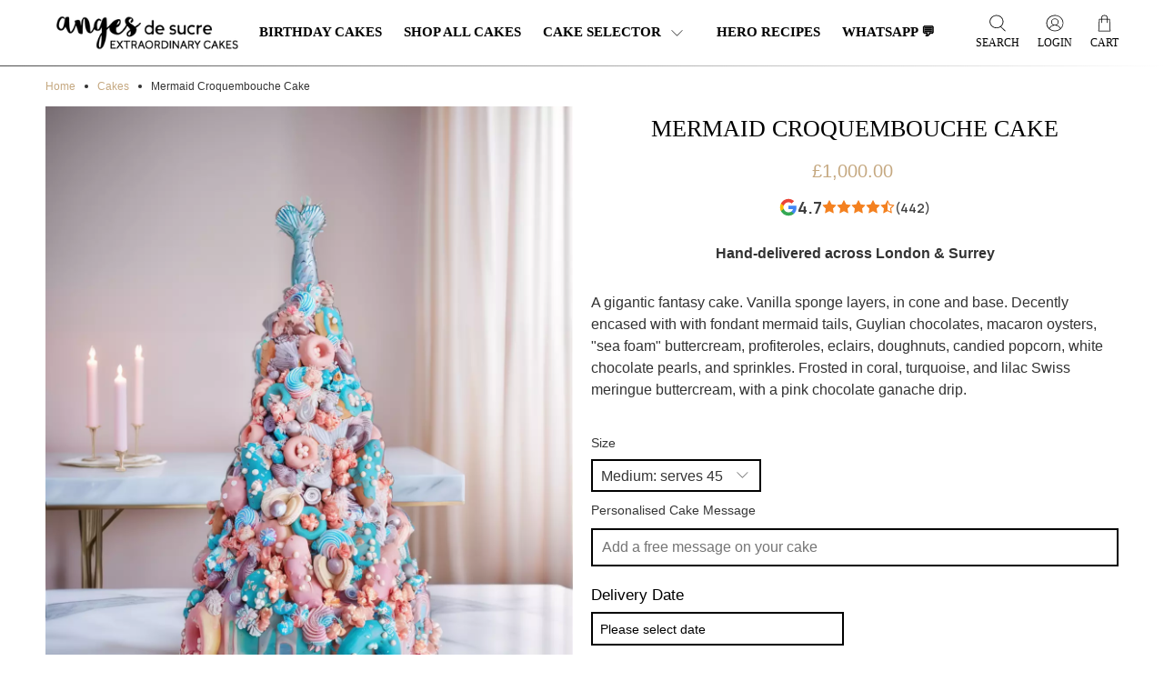

--- FILE ---
content_type: text/javascript
request_url: https://www.angesdesucre.com/cdn/shop/t/151/assets/z__jsGallery.js?v=49469980495819359561759829616
body_size: 31
content:
(()=>{var __webpack_exports__={};window.PXUTheme.jsGallery={init:function($section){window.PXUTheme.jsGallery=$.extend(this,window.PXUTheme.getSectionData($section)),this.use_mobile_slider&&this.createSlider($section),this.crop_images_mobile&&window.PXUTheme.media_queries.medium.matches&&this.cropMobileImages($section,!0),$(window).on("resize",()=>{this.crop_images_mobile&&window.PXUTheme.media_queries.medium.matches?this.cropMobileImages($section,!0):this.crop_images_mobile&&window.PXUTheme.media_queries.large.matches&&this.cropMobileImages($section,!1)}),this.gallery_type==="vertical-masonry"&&(!this.use_mobile_slider||window.PXUTheme.media_queries.large.matches)?this.enableVerticalMasonry():this.gallery_type==="horizontal-masonry"&&(!this.use_mobile_slider||window.PXUTheme.media_queries.large.matches)&&this.enableHorizontalMasonry()},createSlider:function($section){const $prevButton=$section.find(".gallery__nav--prev"),$nextButton=$section.find(".gallery__nav--next"),$flickitySlider=$section.find("[data-gallery-wrapper]").flickity({initialIndex:0,prevNextButtons:!1,wrapAround:!0,pageDots:this.show_navigation_dots,watchCSS:!0,imagesLoaded:!0,adaptiveHeight:!(this.crop_images_mobile&&window.PXUTheme.media_queries.medium.matches)});$flickitySlider.on("settle.flickity",()=>$flickitySlider.flickity("resize")),$prevButton.on("click",()=>$flickitySlider.flickity("previous")),$nextButton.on("click",()=>$flickitySlider.flickity("next"))},cropMobileImages:function($section,setHeightOnMobile){const galleryItems=$section.find("[data-gallery-item]");if(setHeightOnMobile){galleryItems.each(function(){$(this).css("height","auto")});let tallestHeight=0;galleryItems.each(function(){const itemHeight=$(this).outerHeight();itemHeight>tallestHeight&&(tallestHeight=itemHeight)}),galleryItems.each(function(){$(this).css("height",tallestHeight+"px")})}else galleryItems.css("height","auto")},enableVerticalMasonry:function(){let gutterSize=0;this.show_gutter&&(gutterSize=20),window.PXUTheme.applyMasonry(".gallery__item",gutterSize)},enableHorizontalMasonry:function(){window.PXUTheme.applyHorizontalMasonry()},unload($section){$section.find(".flickity-enabled").flickity("destroy"),$(".gallery__nav--prev").off(),$(".gallery__nav--next").off()}}})();
//# sourceMappingURL=/cdn/shop/t/151/assets/z__jsGallery.js.map?v=49469980495819359561759829616


--- FILE ---
content_type: text/javascript; charset=utf-8
request_url: https://www.angesdesucre.com/products/mermaid-croquembouche-wedding-cake.js
body_size: 792
content:
{"id":10813126856,"title":"Mermaid Croquembouche Cake","handle":"mermaid-croquembouche-wedding-cake","description":"\u003cp\u003eA gigantic fantasy cake. Vanilla sponge layers, in cone and base. Decently encased with with fondant mermaid tails, Guylian chocolates, macaron oysters, \"sea foam\" buttercream, profiteroles, eclairs, doughnuts, candied popcorn, white chocolate pearls, and sprinkles. Frosted in coral, turquoise, and lilac Swiss meringue buttercream, with a pink chocolate ganache drip.\u003c\/p\u003e\n\u003c!-- split --\u003e\n\u003cp\u003eWhile we love a fish pun, or two, there is absolutely NOTHING fishy about this statuesque, glorious cake.\u003c\/p\u003e\n\u003cp\u003e\u003cstrong\u003eDecorations\u003c\/strong\u003e\u003c\/p\u003e\n\u003cp\u003eAre you ready? Decorated with handmade fondant mermaid tails, Guylian hazelnut praline seashell chocolates, macaron oysters, buttercream swirly \"sea foam\", profiteroles, eclairs, baked doughnuts, candied popcorn and white chocolate pearls and sprinkles. And we're just coming up for air after that! Basically, all the major dessert food groups rolled into one magnificent creation.\u003c\/p\u003e\n\u003cp\u003e\u003cstrong\u003eSponges\u003c\/strong\u003e\u003c\/p\u003e\n\u003cp\u003eLovely layers of vanilla sponge, both in the cone AND the base.\u003c\/p\u003e\n\u003cp\u003e\u003cstrong\u003eFrosting\u003c\/strong\u003e\u003c\/p\u003e\n\u003cp\u003eSwiss meringue buttercream in mermaid-esque hues of coral, turquoise and lilac - shimmery, silvery and slick. Finished with pink chocolate ganache drip glaze.\u003c\/p\u003e","published_at":"2017-10-15T16:30:00+01:00","created_at":"2017-10-11T15:54:59+01:00","vendor":"Anges de Sucre","type":"Wedding Cake","tags":[],"price":100000,"price_min":100000,"price_max":150000,"available":true,"price_varies":true,"compare_at_price":null,"compare_at_price_min":0,"compare_at_price_max":0,"compare_at_price_varies":false,"variants":[{"id":47607080520,"title":"Medium: serves 45","option1":"Medium: serves 45","option2":null,"option3":null,"sku":"CAKE-ME-1294","requires_shipping":true,"taxable":false,"featured_image":null,"available":true,"name":"Mermaid Croquembouche Cake - Medium: serves 45","public_title":"Medium: serves 45","options":["Medium: serves 45"],"price":100000,"weight":501000,"compare_at_price":null,"inventory_quantity":20,"inventory_management":"shopify","inventory_policy":"continue","barcode":"5060972691281","requires_selling_plan":false,"selling_plan_allocations":[]},{"id":47607080584,"title":"Large: serves 80","option1":"Large: serves 80","option2":null,"option3":null,"sku":"CAKE-ME-1295","requires_shipping":true,"taxable":false,"featured_image":null,"available":true,"name":"Mermaid Croquembouche Cake - Large: serves 80","public_title":"Large: serves 80","options":["Large: serves 80"],"price":150000,"weight":501000,"compare_at_price":null,"inventory_quantity":20,"inventory_management":"shopify","inventory_policy":"continue","barcode":"","requires_selling_plan":false,"selling_plan_allocations":[]}],"images":["\/\/cdn.shopify.com\/s\/files\/1\/0362\/1653\/files\/MermaidCroquemboucheRitzHotelLondon.webp?v=1730898027","\/\/cdn.shopify.com\/s\/files\/1\/0362\/1653\/files\/MermaidCroquemboucheCake.webp?v=1730898048","\/\/cdn.shopify.com\/s\/files\/1\/0362\/1653\/products\/Mermaid_Croquembouche_Cake_6.jpg?v=1690290678","\/\/cdn.shopify.com\/s\/files\/1\/0362\/1653\/products\/Mermaid_Croquembouche_Cake_7.jpg?v=1690290678","\/\/cdn.shopify.com\/s\/files\/1\/0362\/1653\/files\/Mermaid-Croquembouche-Cake-London.jpg?v=1690290678"],"featured_image":"\/\/cdn.shopify.com\/s\/files\/1\/0362\/1653\/files\/MermaidCroquemboucheRitzHotelLondon.webp?v=1730898027","options":[{"name":"Size","position":1,"values":["Medium: serves 45","Large: serves 80"]}],"url":"\/products\/mermaid-croquembouche-wedding-cake","media":[{"alt":null,"id":62921612329334,"position":1,"preview_image":{"aspect_ratio":0.75,"height":1600,"width":1200,"src":"https:\/\/cdn.shopify.com\/s\/files\/1\/0362\/1653\/files\/MermaidCroquemboucheRitzHotelLondon.webp?v=1730898027"},"aspect_ratio":0.75,"height":1600,"media_type":"image","src":"https:\/\/cdn.shopify.com\/s\/files\/1\/0362\/1653\/files\/MermaidCroquemboucheRitzHotelLondon.webp?v=1730898027","width":1200},{"alt":null,"id":62921616359798,"position":2,"preview_image":{"aspect_ratio":0.75,"height":1600,"width":1200,"src":"https:\/\/cdn.shopify.com\/s\/files\/1\/0362\/1653\/files\/MermaidCroquemboucheCake.webp?v=1730898048"},"aspect_ratio":0.75,"height":1600,"media_type":"image","src":"https:\/\/cdn.shopify.com\/s\/files\/1\/0362\/1653\/files\/MermaidCroquemboucheCake.webp?v=1730898048","width":1200},{"alt":"Mermaid Croquembouche Cake 6","id":257719664780,"position":3,"preview_image":{"aspect_ratio":1.0,"height":1024,"width":1024,"src":"https:\/\/cdn.shopify.com\/s\/files\/1\/0362\/1653\/products\/Mermaid_Croquembouche_Cake_6.jpg?v=1690290678"},"aspect_ratio":1.0,"height":1024,"media_type":"image","src":"https:\/\/cdn.shopify.com\/s\/files\/1\/0362\/1653\/products\/Mermaid_Croquembouche_Cake_6.jpg?v=1690290678","width":1024},{"alt":"Mermaid Croquembouche Cake 7","id":257719697548,"position":4,"preview_image":{"aspect_ratio":1.0,"height":1024,"width":1024,"src":"https:\/\/cdn.shopify.com\/s\/files\/1\/0362\/1653\/products\/Mermaid_Croquembouche_Cake_7.jpg?v=1690290678"},"aspect_ratio":1.0,"height":1024,"media_type":"image","src":"https:\/\/cdn.shopify.com\/s\/files\/1\/0362\/1653\/products\/Mermaid_Croquembouche_Cake_7.jpg?v=1690290678","width":1024},{"alt":"Mermaid Croquembouche Cake London","id":32979761660117,"position":5,"preview_image":{"aspect_ratio":0.75,"height":1600,"width":1200,"src":"https:\/\/cdn.shopify.com\/s\/files\/1\/0362\/1653\/files\/Mermaid-Croquembouche-Cake-London.jpg?v=1690290678"},"aspect_ratio":0.75,"height":1600,"media_type":"image","src":"https:\/\/cdn.shopify.com\/s\/files\/1\/0362\/1653\/files\/Mermaid-Croquembouche-Cake-London.jpg?v=1690290678","width":1200}],"requires_selling_plan":false,"selling_plan_groups":[]}